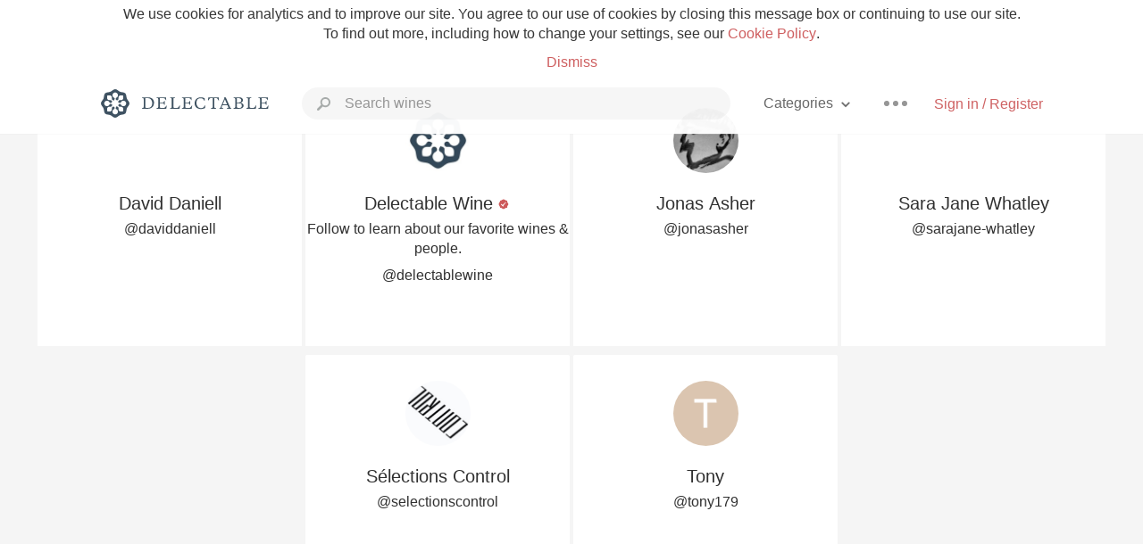

--- FILE ---
content_type: text/html
request_url: https://www.delectable.com/@kellykelbel/following
body_size: 10441
content:
<!DOCTYPE html><html lang="en"><head><meta charset="utf-8"><title>Kelly Kelbel – Delectable Wine</title><link rel="canonical" href="https://delectable.com/@kellykelbel"><meta name="robots" content="noindex"><meta name="google" content="notranslate"><meta name="viewport" content="width=device-width, initial-scale=1, user-scalable=no"><meta name="description" content="See Delectable wine ratings and reviews from Kelly Kelbel"><meta property="fb:app_id" content="201275219971584"><meta property="al:ios:app_name" content="Delectable"><meta property="al:ios:app_store_id" content="512106648"><meta property="al:android:app_name" content="Delectable"><meta property="al:android:package" content="com.delectable.mobile"><meta name="apple-itunes-app" content="app-id=512106648"><meta name="twitter:site" content="@delectable"><meta name="twitter:creator" content="@delectable"><meta name="twitter:app:country" content="US"><meta name="twitter:app:name:iphone" content="Delectable"><meta name="twitter:app:id:iphone" content="512106648"><meta name="twitter:app:name:googleplay" content="Delectable"><meta name="twitter:app:id:googleplay" content="com.delectable.mobile"><meta name="title" content="Kelly Kelbel – Delectable Wine"><meta name="canonical" content="/@kellykelbel"><meta name="description" content="See Delectable wine ratings and reviews from Kelly Kelbel"><meta property="al:ios:url" content="delectable://account?account_id=59c283ee58bdd37bc80001b3"><meta property="al:android:url" content="delectable://account?account_id=59c283ee58bdd37bc80001b3"><meta property="og:description" content="See Delectable wine ratings and reviews from Kelly Kelbel"><meta property="og:url" content="https://delectable.com/@kellykelbel"><meta property="og:title" content="Kelly Kelbel – Delectable Wine"><meta property="og:image" content="https://dn4y07yc47w5p.cloudfront.net/avatar_k_1280.png"><meta name="twitter:title" content="Kelly Kelbel – Delectable Wine"><meta name="twitter:image:src" content="https://dn4y07yc47w5p.cloudfront.net/avatar_k_1280.png"><meta name="twitter:app:url:iphone" content="delectable://account?account_id=59c283ee58bdd37bc80001b3"><meta name="twitter:app:url:googleplay" content="delectable://account?account_id=59c283ee58bdd37bc80001b3"><meta name="twitter:app:country" content="US"><meta name="twitter:app:name:iphone" content="Delectable"><meta name="twitter:app:id:iphone" content="512106648"><meta name="twitter:app:name:googleplay" content="Delectable"><meta name="twitter:app:id:googleplay" content="com.delectable.mobile"><meta name="apple-mobile-web-app-capable" content="yes"><meta name="mobile-web-app-capable" content="yes"><meta name="apple-mobile-web-app-title" content="Delectable"><meta name="apple-mobile-web-app-status-bar-style" content="black"><meta name="theme-color" content="#f5f5f5"><link href="https://delectable.com/images/android-icon-192-538470b8.png" sizes="192x192" rel="icon"><link href="https://delectable.com/images/apple-touch-icon-cbf42a21.png" rel="apple-touch-icon-precomposed"><link href="https://delectable.com/images/apple-touch-icon-76-5a0d4972.png" sizes="76x76" rel="apple-touch-icon-precomposed"><link href="https://delectable.com/images/apple-touch-icon-120-9c86e6e8.png" sizes="120x120" rel="apple-touch-icon-precomposed"><link href="https://delectable.com/images/apple-touch-icon-152-c1554fff.png" sizes="152x152" rel="apple-touch-icon-precomposed"><link href="https://delectable.com/images/apple-touch-startup-image-1242x2148-bec2948f.png" media="(device-width: 414px) and (device-height: 736px) and (-webkit-device-pixel-ratio: 3)" rel="apple-touch-startup-image"><link href="https://delectable.com/images/apple-touch-startup-image-750x1294-76414c56.png" media="(device-width: 375px) and (device-height: 667px) and (-webkit-device-pixel-ratio: 2)" rel="apple-touch-startup-image"><link href="https://delectable.com/images/apple-touch-startup-image-640x1096-8e16d1fa.png" media="(device-width: 320px) and (device-height: 568px) and (-webkit-device-pixel-ratio: 2)" rel="apple-touch-startup-image"><link href="https://delectable.com/images/apple-touch-startup-image-640x920-268a83f3.png" media="(device-width: 320px) and (device-height: 480px) and (-webkit-device-pixel-ratio: 2)" rel="apple-touch-startup-image"><link href="https://plus.google.com/+DelectableWine" rel="publisher"><link href="https://delectable.com/images/favicon-2c864262.png" rel="shortcut icon" type="image/vnd.microsoft.icon"><link rel="stylesheet" type="text/css" href="//cloud.typography.com/6518072/679044/css/fonts.css"><link rel="stylesheet" href="https://delectable.com/stylesheets/application-48350cc3.css"><script>(function() {var _fbq = window._fbq || (window._fbq = []);if (!_fbq.loaded) {var fbds = document.createElement('script');fbds.async = true;fbds.src = '//connect.facebook.net/en_US/fbds.js';var s = document.getElementsByTagName('script')[0];s.parentNode.insertBefore(fbds, s);_fbq.loaded = true;}_fbq.push(['addPixelId', '515265288649818']);})();window._fbq = window._fbq || [];window._fbq.push(['track', 'PixelInitialized', {}]);</script><noscript><img height="1" width="1" style="display:none;" src="https://www.facebook.com/tr?id=515265288649818&amp;ev=PixelInitialized"></noscript><script>(function(i,s,o,g,r,a,m){i['GoogleAnalyticsObject']=r;i[r]=i[r]||function(){(i[r].q=i[r].q||[]).push(arguments)},i[r].l=1*new Date();a=s.createElement(o),m=s.getElementsByTagName(o)[0];a.async=1;a.src=g;m.parentNode.insertBefore(a,m)})(window,document,'script','//www.google-analytics.com/analytics.js','ga');ga('create', 'UA-26238315-1', 'auto');ga('send', 'pageview');</script><script src="//d2wy8f7a9ursnm.cloudfront.net/bugsnag-3.min.js" data-releasestage="production" data-apikey="cafbf4ea2de0083392b4b8ee60c26eb1" defer></script><!--[if lt IE 10]><link rel="stylesheet" href="/stylesheets/ie-80922c40.css" /><script src="/javascripts/polyfills-5aa69cba.js"></script><![endif]--></head><body class=""><div id="app"><div class="" data-reactid=".rktt2pxm9s" data-react-checksum="1966342700"><div class="sticky-header" data-reactid=".rktt2pxm9s.0"><div class="cookie-policy" data-reactid=".rktt2pxm9s.0.0"><div class="cookie-policy-text" data-reactid=".rktt2pxm9s.0.0.0"><span data-reactid=".rktt2pxm9s.0.0.0.0">We use cookies for analytics and to improve our site. You agree to our use of cookies by closing this message box or continuing to use our site. To find out more, including how to change your settings, see our </span><a class="cookie-policy-link" target="_blank" href="/cookiePolicy" data-reactid=".rktt2pxm9s.0.0.0.1">Cookie Policy</a><span data-reactid=".rktt2pxm9s.0.0.0.2">.</span></div><div class="cookie-policy-text" data-reactid=".rktt2pxm9s.0.0.1"><a class="cookie-policy-link" href="" data-reactid=".rktt2pxm9s.0.0.1.0">Dismiss</a></div></div><nav class="nav" role="navigation" data-reactid=".rktt2pxm9s.0.1"><div class="nav__container" data-reactid=".rktt2pxm9s.0.1.0"><a class="nav__logo" href="/" data-reactid=".rktt2pxm9s.0.1.0.0"><img class="desktop" src="https://delectable.com/images/navigation_logo_desktop_3x-953798e2.png" srcset="https://delectable.com/images/navigation_logo_desktop-9f6e750c.svg 1x" data-reactid=".rktt2pxm9s.0.1.0.0.0"><img class="mobile" src="https://delectable.com/images/navigation_logo_mobile_3x-9423757b.png" srcset="https://delectable.com/images/navigation_logo_mobile-c6c4724c.svg 1x" data-reactid=".rktt2pxm9s.0.1.0.0.1"></a><div class="nav-auth nav-auth--unauthenticated" data-reactid=".rktt2pxm9s.0.1.0.1"><a class="nav-auth__sign-in-link" href="/register" data-reactid=".rktt2pxm9s.0.1.0.1.0">Sign in / Register</a></div><div class="nav-dots nav-dots--unauthenticated" data-reactid=".rktt2pxm9s.0.1.0.2"><div class="popover" data-reactid=".rktt2pxm9s.0.1.0.2.0"><a class="popover__open-link" href="#" data-reactid=".rktt2pxm9s.0.1.0.2.0.0"><div class="nav-dots__dots" data-reactid=".rktt2pxm9s.0.1.0.2.0.0.0"></div></a><div class="popover__menu popover__menu--closed" data-reactid=".rktt2pxm9s.0.1.0.2.0.1"><ul class="popover__menu__links popover__menu__links--main" data-reactid=".rktt2pxm9s.0.1.0.2.0.1.0"><li class="popover__menu__links__li popover__menu__links__li--mobile-only" data-reactid=".rktt2pxm9s.0.1.0.2.0.1.0.$0"><a class="popover__menu__links__link" href="/sign-in" data-reactid=".rktt2pxm9s.0.1.0.2.0.1.0.$0.0">Sign in</a></li><li class="popover__menu__links__li" data-reactid=".rktt2pxm9s.0.1.0.2.0.1.0.$1"><a class="popover__menu__links__link" href="/feeds/trending_feed" data-reactid=".rktt2pxm9s.0.1.0.2.0.1.0.$1.0">Trending</a></li><li class="popover__menu__links__li" data-reactid=".rktt2pxm9s.0.1.0.2.0.1.0.$2"><a class="popover__menu__links__link" href="/press" data-reactid=".rktt2pxm9s.0.1.0.2.0.1.0.$2.0">Press</a></li><li class="popover__menu__links__li" data-reactid=".rktt2pxm9s.0.1.0.2.0.1.0.$3"><a class="popover__menu__links__link" href="http://blog.delectable.com" data-reactid=".rktt2pxm9s.0.1.0.2.0.1.0.$3.0">Blog</a></li></ul><ul class="popover__menu__links popover__menu__links--secondary" data-reactid=".rktt2pxm9s.0.1.0.2.0.1.1"><li class="popover__menu__links__li" data-reactid=".rktt2pxm9s.0.1.0.2.0.1.1.$0"><a class="popover__menu__links__link" href="https://twitter.com/delectable" data-reactid=".rktt2pxm9s.0.1.0.2.0.1.1.$0.0">Twitter</a></li><li class="popover__menu__links__li" data-reactid=".rktt2pxm9s.0.1.0.2.0.1.1.$1"><a class="popover__menu__links__link" href="https://www.facebook.com/delectable" data-reactid=".rktt2pxm9s.0.1.0.2.0.1.1.$1.0">Facebook</a></li><li class="popover__menu__links__li" data-reactid=".rktt2pxm9s.0.1.0.2.0.1.1.$2"><a class="popover__menu__links__link" href="https://instagram.com/delectable" data-reactid=".rktt2pxm9s.0.1.0.2.0.1.1.$2.0">Instagram</a></li></ul></div></div></div><div class="nav-categories" data-reactid=".rktt2pxm9s.0.1.0.3"><button class="nav-categories__button" data-reactid=".rktt2pxm9s.0.1.0.3.0"><span data-reactid=".rktt2pxm9s.0.1.0.3.0.0">Categories</span><img class="nav-categories__button__icon" src="https://delectable.com/images/icn_small_chevron_down_3x-177ba448.png" srcset="https://delectable.com/images/icn_small_chevron_down-7a056ab4.svg 2x" data-reactid=".rktt2pxm9s.0.1.0.3.0.1"></button><div class="nav-categories__overlay nav-categories__overlay--closed" data-reactid=".rktt2pxm9s.0.1.0.3.1"><div class="categories-list categories-list--with-background-images" data-reactid=".rktt2pxm9s.0.1.0.3.1.0"><section class="categories-list__section" data-reactid=".rktt2pxm9s.0.1.0.3.1.0.0"><div class="categories-list__section__category" data-reactid=".rktt2pxm9s.0.1.0.3.1.0.0.1:$0"><a href="/categories/rich-and-bold" data-reactid=".rktt2pxm9s.0.1.0.3.1.0.0.1:$0.0">Rich and Bold</a></div><div class="categories-list__section__category" data-reactid=".rktt2pxm9s.0.1.0.3.1.0.0.1:$1"><a href="/categories/grower-champagne" data-reactid=".rktt2pxm9s.0.1.0.3.1.0.0.1:$1.0">Grower Champagne</a></div><div class="categories-list__section__category" data-reactid=".rktt2pxm9s.0.1.0.3.1.0.0.1:$2"><a href="/categories/pizza" data-reactid=".rktt2pxm9s.0.1.0.3.1.0.0.1:$2.0">Pizza</a></div><div class="categories-list__section__category" data-reactid=".rktt2pxm9s.0.1.0.3.1.0.0.1:$3"><a href="/categories/classic-napa" data-reactid=".rktt2pxm9s.0.1.0.3.1.0.0.1:$3.0">Classic Napa</a></div><div class="categories-list__section__category" data-reactid=".rktt2pxm9s.0.1.0.3.1.0.0.1:$4"><a href="/categories/etna-rosso" data-reactid=".rktt2pxm9s.0.1.0.3.1.0.0.1:$4.0">Etna Rosso</a></div><div class="categories-list__section__category" data-reactid=".rktt2pxm9s.0.1.0.3.1.0.0.1:$5"><a href="/categories/with-goat-cheese" data-reactid=".rktt2pxm9s.0.1.0.3.1.0.0.1:$5.0">With Goat Cheese</a></div><div class="categories-list__section__category" data-reactid=".rktt2pxm9s.0.1.0.3.1.0.0.1:$6"><a href="/categories/tawny-port" data-reactid=".rktt2pxm9s.0.1.0.3.1.0.0.1:$6.0">Tawny Port</a></div><div class="categories-list__section__category" data-reactid=".rktt2pxm9s.0.1.0.3.1.0.0.1:$7"><a href="/categories/skin-contact" data-reactid=".rktt2pxm9s.0.1.0.3.1.0.0.1:$7.0">Skin Contact</a></div><div class="categories-list__section__category" data-reactid=".rktt2pxm9s.0.1.0.3.1.0.0.1:$8"><a href="/categories/unicorn" data-reactid=".rktt2pxm9s.0.1.0.3.1.0.0.1:$8.0">Unicorn</a></div><div class="categories-list__section__category" data-reactid=".rktt2pxm9s.0.1.0.3.1.0.0.1:$9"><a href="/categories/1982-bordeaux" data-reactid=".rktt2pxm9s.0.1.0.3.1.0.0.1:$9.0">1982 Bordeaux</a></div><div class="categories-list__section__category" data-reactid=".rktt2pxm9s.0.1.0.3.1.0.0.1:$10"><a href="/categories/acidity" data-reactid=".rktt2pxm9s.0.1.0.3.1.0.0.1:$10.0">Acidity</a></div><div class="categories-list__section__category" data-reactid=".rktt2pxm9s.0.1.0.3.1.0.0.1:$11"><a href="/categories/hops" data-reactid=".rktt2pxm9s.0.1.0.3.1.0.0.1:$11.0">Hops</a></div><div class="categories-list__section__category" data-reactid=".rktt2pxm9s.0.1.0.3.1.0.0.1:$12"><a href="/categories/oaky" data-reactid=".rktt2pxm9s.0.1.0.3.1.0.0.1:$12.0">Oaky</a></div><div class="categories-list__section__category" data-reactid=".rktt2pxm9s.0.1.0.3.1.0.0.1:$13"><a href="/categories/2010-chablis" data-reactid=".rktt2pxm9s.0.1.0.3.1.0.0.1:$13.0">2010 Chablis</a></div><div class="categories-list__section__category" data-reactid=".rktt2pxm9s.0.1.0.3.1.0.0.1:$14"><a href="/categories/sour-beer" data-reactid=".rktt2pxm9s.0.1.0.3.1.0.0.1:$14.0">Sour Beer</a></div><div class="categories-list__section__category" data-reactid=".rktt2pxm9s.0.1.0.3.1.0.0.1:$15"><a href="/categories/qpr" data-reactid=".rktt2pxm9s.0.1.0.3.1.0.0.1:$15.0">QPR</a></div><div class="categories-list__section__category" data-reactid=".rktt2pxm9s.0.1.0.3.1.0.0.1:$16"><a href="/categories/oregon-pinot" data-reactid=".rktt2pxm9s.0.1.0.3.1.0.0.1:$16.0">Oregon Pinot</a></div><div class="categories-list__section__category" data-reactid=".rktt2pxm9s.0.1.0.3.1.0.0.1:$17"><a href="/categories/islay" data-reactid=".rktt2pxm9s.0.1.0.3.1.0.0.1:$17.0">Islay</a></div><div class="categories-list__section__category" data-reactid=".rktt2pxm9s.0.1.0.3.1.0.0.1:$18"><a href="/categories/buttery" data-reactid=".rktt2pxm9s.0.1.0.3.1.0.0.1:$18.0">Buttery</a></div><div class="categories-list__section__category" data-reactid=".rktt2pxm9s.0.1.0.3.1.0.0.1:$19"><a href="/categories/coravin" data-reactid=".rktt2pxm9s.0.1.0.3.1.0.0.1:$19.0">Coravin</a></div><div class="categories-list__section__category" data-reactid=".rktt2pxm9s.0.1.0.3.1.0.0.1:$20"><a href="/categories/mezcal" data-reactid=".rktt2pxm9s.0.1.0.3.1.0.0.1:$20.0">Mezcal</a></div></section></div></div></div><div class="search-box" data-reactid=".rktt2pxm9s.0.1.0.4"><input class="search-box__input" name="search_term_string" type="text" placeholder="Search wines" autocomplete="off" autocorrect="off" value="" itemprop="query-input" data-reactid=".rktt2pxm9s.0.1.0.4.0"><span class="search-box__icon" data-reactid=".rktt2pxm9s.0.1.0.4.1"></span><span class="search-box__icon search-box__icon--close" data-reactid=".rktt2pxm9s.0.1.0.4.2"></span></div></div></nav></div><div class="app-view" data-reactid=".rktt2pxm9s.1"><div class="user-followers" data-reactid=".rktt2pxm9s.1.0"><noscript data-reactid=".rktt2pxm9s.1.0.0"></noscript><section class="user-followers-header follower-tile" data-reactid=".rktt2pxm9s.1.0.1:0"><div class="image-wrapper loading user-followers-header__image-wrapper" data-reactid=".rktt2pxm9s.1.0.1:0.0"><div class="image-wrapper__image user-followers-header__image-wrapper__image" style="background-size:cover;background-position:center center;background-image:url(https://graph.facebook.com/10152343795668815/picture?type=large);opacity:0;" data-reactid=".rktt2pxm9s.1.0.1:0.0.0"></div></div><p class="user-followers-header__name" data-reactid=".rktt2pxm9s.1.0.1:0.1"><span data-reactid=".rktt2pxm9s.1.0.1:0.1.0">David Daniell</span><span data-reactid=".rktt2pxm9s.1.0.1:0.1.1"> </span><noscript data-reactid=".rktt2pxm9s.1.0.1:0.1.2"></noscript><span data-reactid=".rktt2pxm9s.1.0.1:0.1.3"> </span><noscript data-reactid=".rktt2pxm9s.1.0.1:0.1.4"></noscript></p><p class="user-profile-header__url" data-reactid=".rktt2pxm9s.1.0.1:0.3"><a href="/@daviddaniell" target="_blank" data-reactid=".rktt2pxm9s.1.0.1:0.3.0">@daviddaniell</a></p></section><section class="user-followers-header follower-tile" data-reactid=".rktt2pxm9s.1.0.1:1"><div class="image-wrapper loading user-followers-header__image-wrapper" data-reactid=".rktt2pxm9s.1.0.1:1.0"><div class="image-wrapper__image user-followers-header__image-wrapper__image" style="background-size:cover;background-position:center center;background-image:url(https://s3.amazonaws.com/delectable-profile-photos/delectablewine-1429280329-16cdee6efa25_thumb.jpg);opacity:0;" data-reactid=".rktt2pxm9s.1.0.1:1.0.0"></div></div><p class="user-followers-header__name" data-reactid=".rktt2pxm9s.1.0.1:1.1"><span data-reactid=".rktt2pxm9s.1.0.1:1.1.0">Delectable Wine</span><span data-reactid=".rktt2pxm9s.1.0.1:1.1.1"> </span><img class="influencer-badge" src="https://delectable.com/images/icn_influencer_3x-f2da95ad.png" srcset="https://delectable.com/images/icn_influencer-7116a8a4.svg 2x" alt="Influencer Badge" title="Influencer Badge" data-reactid=".rktt2pxm9s.1.0.1:1.1.2"><span data-reactid=".rktt2pxm9s.1.0.1:1.1.3"> </span><noscript data-reactid=".rktt2pxm9s.1.0.1:1.1.4"></noscript></p><p class="user-profile-header__url" data-reactid=".rktt2pxm9s.1.0.1:1.2">Follow to learn about our favorite wines &amp; people. </p><p class="user-profile-header__url" data-reactid=".rktt2pxm9s.1.0.1:1.3"><a href="/@delectablewine" target="_blank" data-reactid=".rktt2pxm9s.1.0.1:1.3.0">@delectablewine</a></p></section><section class="user-followers-header follower-tile" data-reactid=".rktt2pxm9s.1.0.1:2"><div class="image-wrapper loading user-followers-header__image-wrapper" data-reactid=".rktt2pxm9s.1.0.1:2.0"><div class="image-wrapper__image user-followers-header__image-wrapper__image" style="background-size:cover;background-position:center center;background-image:url(https://s3.amazonaws.com/delectable-profile-photos/jonasasher-1506915472-1933b14639d0_thumb.jpg);opacity:0;" data-reactid=".rktt2pxm9s.1.0.1:2.0.0"></div></div><p class="user-followers-header__name" data-reactid=".rktt2pxm9s.1.0.1:2.1"><span data-reactid=".rktt2pxm9s.1.0.1:2.1.0">Jonas Asher</span><span data-reactid=".rktt2pxm9s.1.0.1:2.1.1"> </span><noscript data-reactid=".rktt2pxm9s.1.0.1:2.1.2"></noscript><span data-reactid=".rktt2pxm9s.1.0.1:2.1.3"> </span><noscript data-reactid=".rktt2pxm9s.1.0.1:2.1.4"></noscript></p><p class="user-profile-header__url" data-reactid=".rktt2pxm9s.1.0.1:2.3"><a href="/@jonasasher" target="_blank" data-reactid=".rktt2pxm9s.1.0.1:2.3.0">@jonasasher</a></p></section><section class="user-followers-header follower-tile" data-reactid=".rktt2pxm9s.1.0.1:3"><div class="image-wrapper loading user-followers-header__image-wrapper" data-reactid=".rktt2pxm9s.1.0.1:3.0"><div class="image-wrapper__image user-followers-header__image-wrapper__image" style="background-size:cover;background-position:center center;background-image:url(https://graph.facebook.com/10155698365904652/picture?type=large);opacity:0;" data-reactid=".rktt2pxm9s.1.0.1:3.0.0"></div></div><p class="user-followers-header__name" data-reactid=".rktt2pxm9s.1.0.1:3.1"><span data-reactid=".rktt2pxm9s.1.0.1:3.1.0">Sara Jane Whatley</span><span data-reactid=".rktt2pxm9s.1.0.1:3.1.1"> </span><noscript data-reactid=".rktt2pxm9s.1.0.1:3.1.2"></noscript><span data-reactid=".rktt2pxm9s.1.0.1:3.1.3"> </span><noscript data-reactid=".rktt2pxm9s.1.0.1:3.1.4"></noscript></p><p class="user-profile-header__url" data-reactid=".rktt2pxm9s.1.0.1:3.3"><a href="/@sarajane-whatley" target="_blank" data-reactid=".rktt2pxm9s.1.0.1:3.3.0">@sarajane-whatley</a></p></section><section class="user-followers-header follower-tile" data-reactid=".rktt2pxm9s.1.0.1:4"><div class="image-wrapper loading user-followers-header__image-wrapper" data-reactid=".rktt2pxm9s.1.0.1:4.0"><div class="image-wrapper__image user-followers-header__image-wrapper__image" style="background-size:cover;background-position:center center;background-image:url(https://s3.amazonaws.com/delectable-profile-photos/controlsynthesizers-1487350055-3eadd3f40291_thumb.jpg);opacity:0;" data-reactid=".rktt2pxm9s.1.0.1:4.0.0"></div></div><p class="user-followers-header__name" data-reactid=".rktt2pxm9s.1.0.1:4.1"><span data-reactid=".rktt2pxm9s.1.0.1:4.1.0">Sélections Control</span><span data-reactid=".rktt2pxm9s.1.0.1:4.1.1"> </span><noscript data-reactid=".rktt2pxm9s.1.0.1:4.1.2"></noscript><span data-reactid=".rktt2pxm9s.1.0.1:4.1.3"> </span><noscript data-reactid=".rktt2pxm9s.1.0.1:4.1.4"></noscript></p><p class="user-profile-header__url" data-reactid=".rktt2pxm9s.1.0.1:4.3"><a href="/@selectionscontrol" target="_blank" data-reactid=".rktt2pxm9s.1.0.1:4.3.0">@selectionscontrol</a></p></section><section class="user-followers-header follower-tile" data-reactid=".rktt2pxm9s.1.0.1:5"><div class="image-wrapper loading user-followers-header__image-wrapper" data-reactid=".rktt2pxm9s.1.0.1:5.0"><div class="image-wrapper__image user-followers-header__image-wrapper__image" style="background-size:cover;background-position:center center;background-image:url(https://dn4y07yc47w5p.cloudfront.net/avatar_t_1280.png);opacity:0;" data-reactid=".rktt2pxm9s.1.0.1:5.0.0"></div></div><p class="user-followers-header__name" data-reactid=".rktt2pxm9s.1.0.1:5.1"><span data-reactid=".rktt2pxm9s.1.0.1:5.1.0">Tony </span><span data-reactid=".rktt2pxm9s.1.0.1:5.1.1"> </span><noscript data-reactid=".rktt2pxm9s.1.0.1:5.1.2"></noscript><span data-reactid=".rktt2pxm9s.1.0.1:5.1.3"> </span><noscript data-reactid=".rktt2pxm9s.1.0.1:5.1.4"></noscript></p><p class="user-profile-header__url" data-reactid=".rktt2pxm9s.1.0.1:5.3"><a href="/@tony179" target="_blank" data-reactid=".rktt2pxm9s.1.0.1:5.3.0">@tony179</a></p></section></div></div><span data-reactid=".rktt2pxm9s.2"></span><footer class="footer footer--empty" data-reactid=".rktt2pxm9s.3"></footer></div></div><div id="fb-root"></div></body><script>window.ENV="production";window.App={"context":{"dispatcher":{"stores":{"AccountStore":{"currentAccountID":"59c283ee58bdd37bc80001b3","accounts":{"59c283ee58bdd37bc80001b3":{"id":"59c283ee58bdd37bc80001b3","fname":"Kelly","lname":"Kelbel","username":"kellykelbel","influencer":false,"patron_level":0,"bio":"","url":"","followers":[],"following":[{"id":"55390647442ed077310008cc","fname":"David","lname":"Daniell","shadowbanned":false,"photo":{"url":"https:\u002F\u002Fgraph.facebook.com\u002F10152343795668815\u002Fpicture?type=large","child_resolutions":{}},"influencer":false,"influencer_titles":[""],"patron_level":0,"slugged_url":"\u002F@daviddaniell","username":"daviddaniell","context":"minimal","e_tag":"qdwg04xwkRjCgA","list_params":{"type":"account","z-score":6}},{"id":"52953dd9d7f6c538b60000a0","fname":"Delectable","lname":"Wine","shadowbanned":false,"photo":{"url":"https:\u002F\u002Fs3.amazonaws.com\u002Fdelectable-profile-photos\u002Fdelectablewine-1429280329-16cdee6efa25.jpg","child_resolutions":{"50":"https:\u002F\u002Fs3.amazonaws.com\u002Fdelectable-profile-photos\u002Fdelectablewine-1429280329-16cdee6efa25_nano.jpg","110":"https:\u002F\u002Fs3.amazonaws.com\u002Fdelectable-profile-photos\u002Fdelectablewine-1429280329-16cdee6efa25_micro.jpg","150":"https:\u002F\u002Fs3.amazonaws.com\u002Fdelectable-profile-photos\u002Fdelectablewine-1429280329-16cdee6efa25_thumb.jpg","250":"https:\u002F\u002Fs3.amazonaws.com\u002Fdelectable-profile-photos\u002Fdelectablewine-1429280329-16cdee6efa25_250x250.jpg","450":"https:\u002F\u002Fs3.amazonaws.com\u002Fdelectable-profile-photos\u002Fdelectablewine-1429280329-16cdee6efa25_450x450.jpg","640":"https:\u002F\u002Fs3.amazonaws.com\u002Fdelectable-profile-photos\u002Fdelectablewine-1429280329-16cdee6efa25_medium.jpg"}},"influencer":true,"influencer_titles":["Follow to learn about our favorite wines & people. "],"patron_level":1000,"slugged_url":"\u002F@delectablewine","username":"delectablewine","context":"minimal","e_tag":"cChk3jd2DjzJtQ","list_params":{"type":"account","z-score":5}},{"id":"57d6e6b3d161017bb5000006","fname":"Jonas","lname":"Asher","shadowbanned":false,"photo":{"url":"https:\u002F\u002Fs3.amazonaws.com\u002Fdelectable-profile-photos\u002Fjonasasher-1506915472-1933b14639d0.jpg","child_resolutions":{"50":"https:\u002F\u002Fs3.amazonaws.com\u002Fdelectable-profile-photos\u002Fjonasasher-1506915472-1933b14639d0_nano.jpg","110":"https:\u002F\u002Fs3.amazonaws.com\u002Fdelectable-profile-photos\u002Fjonasasher-1506915472-1933b14639d0_micro.jpg","150":"https:\u002F\u002Fs3.amazonaws.com\u002Fdelectable-profile-photos\u002Fjonasasher-1506915472-1933b14639d0_thumb.jpg","250":"https:\u002F\u002Fs3.amazonaws.com\u002Fdelectable-profile-photos\u002Fjonasasher-1506915472-1933b14639d0_250x250.jpg","450":"https:\u002F\u002Fs3.amazonaws.com\u002Fdelectable-profile-photos\u002Fjonasasher-1506915472-1933b14639d0_450x450.jpg","640":"https:\u002F\u002Fs3.amazonaws.com\u002Fdelectable-profile-photos\u002Fjonasasher-1506915472-1933b14639d0_medium.jpg"}},"influencer":false,"influencer_titles":[""],"patron_level":0,"slugged_url":"\u002F@jonasasher","username":"jonasasher","context":"minimal","e_tag":"8rZnZvW1qPc6dw","list_params":{"type":"account","z-score":4}},{"id":"5a89ecf8abec5e038f000021","fname":"Sara","lname":"Jane Whatley","shadowbanned":false,"photo":{"url":"https:\u002F\u002Fgraph.facebook.com\u002F10155698365904652\u002Fpicture?type=large","child_resolutions":{}},"influencer":false,"influencer_titles":[""],"patron_level":0,"slugged_url":"\u002F@sarajane-whatley","username":"sarajane-whatley","context":"minimal","e_tag":"gdDgXmTKt4B-3Q","list_params":{"type":"account","z-score":3}},{"id":"58a7287558bdd315cc000032","fname":"Sélections","lname":"Control","shadowbanned":false,"photo":{"url":"https:\u002F\u002Fs3.amazonaws.com\u002Fdelectable-profile-photos\u002Fcontrolsynthesizers-1487350055-3eadd3f40291.jpg","child_resolutions":{"50":"https:\u002F\u002Fs3.amazonaws.com\u002Fdelectable-profile-photos\u002Fcontrolsynthesizers-1487350055-3eadd3f40291_nano.jpg","110":"https:\u002F\u002Fs3.amazonaws.com\u002Fdelectable-profile-photos\u002Fcontrolsynthesizers-1487350055-3eadd3f40291_micro.jpg","150":"https:\u002F\u002Fs3.amazonaws.com\u002Fdelectable-profile-photos\u002Fcontrolsynthesizers-1487350055-3eadd3f40291_thumb.jpg","250":"https:\u002F\u002Fs3.amazonaws.com\u002Fdelectable-profile-photos\u002Fcontrolsynthesizers-1487350055-3eadd3f40291_250x250.jpg","450":"https:\u002F\u002Fs3.amazonaws.com\u002Fdelectable-profile-photos\u002Fcontrolsynthesizers-1487350055-3eadd3f40291_450x450.jpg","640":"https:\u002F\u002Fs3.amazonaws.com\u002Fdelectable-profile-photos\u002Fcontrolsynthesizers-1487350055-3eadd3f40291_medium.jpg"}},"influencer":false,"influencer_titles":[""],"patron_level":0,"slugged_url":"\u002F@selectionscontrol","username":"selectionscontrol","context":"minimal","e_tag":"OzOcSHzSjjGCHw","list_params":{"type":"account","z-score":2}},{"id":"5ad7d56578844f24300003fe","fname":"Tony","lname":"","shadowbanned":false,"photo":{"url":"https:\u002F\u002Fdn4y07yc47w5p.cloudfront.net\u002Favatar_t_1280.png","child_resolutions":{"50":"https:\u002F\u002Fdn4y07yc47w5p.cloudfront.net\u002Favatar_t_50.png","110":"https:\u002F\u002Fdn4y07yc47w5p.cloudfront.net\u002Favatar_t_110.png","250":"https:\u002F\u002Fdn4y07yc47w5p.cloudfront.net\u002Favatar_t_250.png","450":"https:\u002F\u002Fdn4y07yc47w5p.cloudfront.net\u002Favatar_t_450.png","640":"https:\u002F\u002Fdn4y07yc47w5p.cloudfront.net\u002Favatar_t_640.png","1280":"https:\u002F\u002Fdn4y07yc47w5p.cloudfront.net\u002Favatar_t_1280.png"}},"influencer":false,"influencer_titles":[""],"patron_level":0,"slugged_url":"\u002F@tony179","username":"tony179","context":"minimal","e_tag":"WJGmpeBICpjjvA","list_params":{"type":"account","z-score":1}}],"follower_count":4,"following_count":6,"capture_count":75,"capture_feeds":[],"suggested_capture_feeds":[],"name":"Kelly Kelbel","title":"Kelly Kelbel","slugged_url":"\u002F@kellykelbel","non_slugged_url":"\u002Faccount\u002F59c283ee58bdd37bc80001b3","photo_url":"https:\u002F\u002Fdn4y07yc47w5p.cloudfront.net\u002Favatar_k_1280.png","thumbnail_photo_url":"https:\u002F\u002Fdn4y07yc47w5p.cloudfront.net\u002Favatar_k_250.png","influencer_title":"","account_config":{},"shipping_addresses":[],"payment_methods":[],"producer_roles":[]}}},"ApplicationStore":{"currentPageName":"userFollowing","currentPage":{"path":"\u002Faccount\u002F:account_id\u002Ffollowing","method":"get","page":"userFollowing","action":function (context, payload, done) {
      var accountID = payload.params.account_id;
      context.executeAction(AccountActions.loadAccount, {
        accountID: accountID
      }, function() {
        context.executeAction(AccountActions.loadFollowing, {
          id: accountID,
          page: payload.query.page
        }, done);
      });
    }},"pages":{"404":{"path":"\u002F404","method":"get","page":"404","action":function (context, payload, done) {
      done();
    }},"index":{"path":"\u002F","method":"get","page":"index","action":function (context, payload, done) {
      var currentAccount = context.getStore(AuthStore).getCurrentAccount();
      if(currentAccount) {
        context.executeAction(CaptureActions.loadCaptureList, {
          id: currentAccount.get('following_count') > 0 ? 'follower_feed': 'trending_feed'
        }, done);
      } else {
        context.executeAction(CaptureActions.loadFeaturedList, {}, done);
      }
    }},"press":{"path":"\u002Fpress","method":"get","page":"press","action":function (context, payload, done) {
      done();
    }},"faq":{"path":"\u002Ffaq","method":"get","page":"faq","action":function (context, payload, done) {
      done();
    }},"baseWineProfile":{"path":"\u002Fbase_wine\u002F:base_wine_id","method":"get","page":"wineProfile","action":function (context, payload, done) {
      var captureID = null;
      var baseWineID = payload.params.base_wine_id;
      if(payload.navigate && payload.navigate.params) {
        captureID = payload.navigate.params.capture_id;
      }
      context.executeAction(BaseWineActions.loadBaseWine, {
        baseWineID: baseWineID,
        captureID: captureID
      }, function() {
        context.executeAction(CaptureNoteActions.loadCaptureNoteList, {
          id: baseWineID,
          type: CaptureNoteConstants.BASE_WINE
        }, done);
      });
    }},"baseWineProfileRate":{"path":"\u002Fbase_wine\u002F:base_wine_id\u002Frate","method":"get","page":"wineProfileRate","action":function (context, payload, done) {
      done();
    }},"capture":{"path":"\u002Fcapture\u002F:capture_id","method":"get","page":"capture","action":function (context, payload) {
      var captureID = payload.params.capture_id;
      return context.executeAction(CaptureActions.loadCapture, {
        captureID: captureID
      });
    }},"categories":{"path":"\u002Fcategories","method":"get","page":"categories","action":function (context, payload, done) {
      done();
    }},"category":{"path":"\u002Fcategories\u002F:category_key","method":"get","page":"category","action":function (context, payload, done) {
      var feedKey = 'category:' + decodeUrlComponent(payload.params.category_key);
      context.executeAction(CaptureActions.loadCaptureList, {
        id: feedKey,
        page: payload.query.page
      }, done);
    }},"checkout":{"path":"\u002Fcheckout","method":"get","page":"checkout","action":function (context, payload, done) {
      var id = payload.query.id;
      var source_capture_id = payload.query.scid;

      context.executeAction(BaseWineActions.loadBaseWine, {
        wineProfileID: id,
        captureID: source_capture_id
      }, done);
    }},"feed":{"path":"\u002Ffeeds\u002F:feed_key","method":"get","page":"feed","action":function (context, payload, done) {
      if (payload.params.feed_key == 'featured_feed') {
        context.executeAction(CaptureActions.loadFeaturedList, {loadAll: true}, done);
      } else {
        context.executeAction(CaptureActions.loadCaptureList, {
          id: payload.params.feed_key
        }, done);
      }
    }},"hashtag":{"path":"\u002Fhashtag\u002F:tag","method":"get","page":"hashtag","action":function (context, payload, done) {
      var tag = decodeURIComponent(payload.params.tag);
      context.executeAction(CaptureActions.loadCaptureList, {
        id: 'hashtag:' + tag
      }, done);
    }},"search":{"path":"\u002Fsearch","method":"get","page":"search","action":function (context, payload, done) {
      context.executeAction(SearchActions.search, {
        q: ''
      }, done);
    }},"searchQuery":{"path":"\u002Fsearch\u002F:q","method":"get","page":"search","action":function (context, payload, done) {
      var q = payload.params.q || '';
      context.executeAction(SearchActions.search, {
        q: decodeUrlComponent(q)
      }, done);
    }},"settings":{"path":"\u002Fsettings","method":"get","page":"userSettings","action":function (context, payload, done) {
      done();
    }},"emailSettings":{"path":"\u002Femail-settings","method":"get","page":"emailSettings","action":function (context, payload, done) {
      if(payload.query.auth_token) {
        context.executeAction(AuthActions.tokenLogin, {token: payload.query.auth_token}, done);
      } else {
        done();
      }
    }},"thankYou":{"path":"\u002Fthank-you\u002F:purchase_order_id","method":"get","page":"thankYou","action":function (context, payload, done) {
      done();
    }},"userProfile":{"path":"\u002Faccount\u002F:account_id","method":"get","page":"userProfile","action":function (context, payload, done) {
      var accountID = payload.params.account_id;
      context.executeAction(AccountActions.loadAccount, {
        accountID: accountID
      }, function() {
        context.executeAction(AccountActions.loadCaptureList, {
          id: accountID,
          page: payload.query.page
        }, done);
      });
    }},"userFollowers":{"path":"\u002Faccount\u002F:account_id\u002Ffollowers","method":"get","page":"userFollowers","action":function (context, payload, done) {
      var accountID = payload.params.account_id;
      context.executeAction(AccountActions.loadAccount, {
        accountID: accountID
      }, function() {
        context.executeAction(AccountActions.loadFollowers, {
          id: accountID,
          page: payload.query.page
        }, done);
      });
    }},"userFollowing":{"path":"\u002Faccount\u002F:account_id\u002Ffollowing","method":"get","page":"userFollowing","action":function (context, payload, done) {
      var accountID = payload.params.account_id;
      context.executeAction(AccountActions.loadAccount, {
        accountID: accountID
      }, function() {
        context.executeAction(AccountActions.loadFollowing, {
          id: accountID,
          page: payload.query.page
        }, done);
      });
    }},"wineProfile":{"path":"\u002Fwine_profile\u002F:wine_profile_id","method":"get","page":"wineProfile","action":function (context, payload, done) {
      var captureID = null;
      var wineProfileID = payload.params.wine_profile_id;
      if(payload.navigate && payload.navigate.params) {
        captureID = payload.navigate.params.capture_id;
      }

      // context.executeAction(AccountActions.loadWishlist, {}, function() {});
      context.executeAction(CaptureNoteActions.loadCaptureNoteList, {
        id: wineProfileID,
        type: CaptureNoteConstants.WINE_PROFILE
      }, function() {
        context.executeAction(BaseWineActions.loadBaseWine, {
          wineProfileID: wineProfileID,
          captureID: captureID
        }, done);
      });
    }},"wineProfileRate":{"path":"\u002Fwine_profile\u002F:wine_profile_id\u002Frate","method":"get","page":"wineProfileRate","action":function (context, payload, done) {
      done();
    }},"register":{"path":"\u002Fregister","method":"get","page":"register","action":function (context, payload, done) {
      done();
    }},"resetPassword":{"path":"\u002Freset-password","method":"get","page":"resetPassword","action":function (context, payload, done) {
      done();
    }},"signIn":{"path":"\u002Fsign-in","method":"get","page":"signIn","action":function (context, payload, done) {
      if(context.getStore(AuthStore).isAuthenticated()) {
        context.executeAction(navigateAction, {
          type: 'replacestate',
          url: '/',
          params: {}
        }, done);
      } else {
        done();
      }
    }},"signOut":{"path":"\u002Fsign-out","method":"get","page":"signOut","action":function (context, payload, done) {
      if(typeof window !== 'undefined') {
        window.location.href = '/sign-out';
      } else {
        context.executeAction(AuthActions.signOut, {}, done);
      }
    }},"oauthAuthorize":{"path":"\u002Foauth\u002Fauthorize","method":"get","page":"oauthAuthorize","action":function (context, payload, done) {
      context.dispatch(OAuthConstants.OAUTH_SET_AUTHORIZE_REQUEST, fromJS(payload.query));
      if(context.getStore(AuthStore).isAuthenticated()) {
        context.executeAction(OAuthActions.authorize, {
          client_id: payload.query.client_id,
          redirect_uri: payload.query.redirect_uri.replace('www.',''),
          response_type: payload.query.response_type,
          state: payload.query.state
        }, function() {
          context.executeAction(AccountActions.producerRoles, {}, done);
        });
      } else {
        done();
      }
    }},"unsubscribe":{"path":"\u002Funsubscribe\u002F:key","method":"get","page":"unsubscribe","action":function (context, payload, done) {
      context.executeAction(AccountActions.unsubscribe, {
        key: payload.params.key,
        setting: false,
        token: payload.query.auth_token
      }, done);
    }},"verifyIdentifier":{"path":"\u002Fverify-identifier\u002F:identifier_id","method":"get","page":"verifyIdentifier","action":function (context, payload, done) {
      context.executeAction(AccountActions.verifyIdentifier, {
        identifier_id: payload.params.identifier_id,
        signature: payload.query.signature,
        token: payload.query.auth_token
      }, done);
    }},"embeddableCapture":{"path":"\u002Fembeds\u002Fcapture\u002F:capture_id","method":"get","page":"embeddableCapture","action":function (context, payload) {
      var captureID = payload.params.capture_id;
      return context.executeAction(CaptureActions.loadCapture, {
        captureID: captureID
      });
    }}},"previousPageName":null,"previousRouteUrl":null,"route":{"name":"userFollowing","url":"\u002Faccount\u002F59c283ee58bdd37bc80001b3\u002Ffollowing","params":{"account_id":"59c283ee58bdd37bc80001b3"},"config":{"path":"\u002Faccount\u002F:account_id\u002Ffollowing","method":"get","page":"userFollowing","action":function (context, payload, done) {
      var accountID = payload.params.account_id;
      context.executeAction(AccountActions.loadAccount, {
        accountID: accountID
      }, function() {
        context.executeAction(AccountActions.loadFollowing, {
          id: accountID,
          page: payload.query.page
        }, done);
      });
    }},"navigate":{"url":"\u002Faccount\u002F59c283ee58bdd37bc80001b3\u002Ffollowing"},"query":{}},"currentRouteUrl":"\u002Faccount\u002F59c283ee58bdd37bc80001b3\u002Ffollowing"}}},"plugins":{"UserAgentPlugin":{"useragent":{"isMobile":false,"isTablet":false,"isiPad":false,"isiPod":false,"isiPhone":false,"isAndroid":false,"isBlackberry":false,"isOpera":false,"isIE":false,"isIECompatibilityMode":false,"isSafari":false,"isFirefox":false,"isWebkit":false,"isChrome":true,"isKonqueror":false,"isOmniWeb":false,"isSeaMonkey":false,"isFlock":false,"isAmaya":false,"isEpiphany":false,"isDesktop":true,"isWindows":false,"isLinux":false,"isLinux64":false,"isMac":true,"isChromeOS":false,"isBada":false,"isSamsung":false,"isRaspberry":false,"isBot":false,"isCurl":false,"isAndroidTablet":false,"isWinJs":false,"isKindleFire":false,"isSilk":false,"silkAccelerated":false,"browser":"Chrome","version":"131.0.0.0","os":"OS X","platform":"Apple Mac","geoIp":{},"source":"Mozilla\u002F5.0 (Macintosh; Intel Mac OS X 10_15_7) AppleWebKit\u002F537.36 (KHTML, like Gecko) Chrome\u002F131.0.0.0 Safari\u002F537.36; ClaudeBot\u002F1.0; +claudebot@anthropic.com)","isiOs":false}},"AssetPlugin":{"imagesManifest":{"android-icon-192.png":"android-icon-192-538470b8.png","app_store_badge.png":"app_store_badge-928d6264.png","app_store_badge.svg":"app_store_badge-cb9f2360.svg","app_store_badge_2x.png":"app_store_badge_2x-d521b683.png","app_store_badge_3x.png":"app_store_badge_3x-ed538021.png","app_store_badge_white.png":"app_store_badge_white-4f15b113.png","app_store_badge_white.svg":"app_store_badge_white-37f872ae.svg","app_store_badge_white_2x.png":"app_store_badge_white_2x-99d0da9e.png","app_store_badge_white_3x.png":"app_store_badge_white_3x-850ed440.png","apple-touch-icon-120.png":"apple-touch-icon-120-9c86e6e8.png","apple-touch-icon-152.png":"apple-touch-icon-152-c1554fff.png","apple-touch-icon-76.png":"apple-touch-icon-76-5a0d4972.png","apple-touch-icon.png":"apple-touch-icon-cbf42a21.png","apple-touch-startup-image-1242x2148.png":"apple-touch-startup-image-1242x2148-bec2948f.png","apple-touch-startup-image-640x1096.png":"apple-touch-startup-image-640x1096-8e16d1fa.png","apple-touch-startup-image-640x920.png":"apple-touch-startup-image-640x920-268a83f3.png","apple-touch-startup-image-750x1294.png":"apple-touch-startup-image-750x1294-76414c56.png","banquet-mocks.png":"banquet-mocks-2e9a6d28.png","banquet-mocks_2x.png":"banquet-mocks_2x-04c5e8d0.png","btn_check_off.png":"btn_check_off-606fc18c.png","btn_check_off.svg":"btn_check_off-1cdd1f46.svg","btn_check_off_2x.png":"btn_check_off_2x-8d30692e.png","btn_check_off_3x.png":"btn_check_off_3x-17f350cf.png","btn_check_on.png":"btn_check_on-251a6961.png","btn_check_on.svg":"btn_check_on-2c4d8100.svg","btn_check_on_2x.png":"btn_check_on_2x-54b07934.png","btn_check_on_3x.png":"btn_check_on_3x-e9960486.png","cc_amex.png":"cc_amex-1ee41010.png","cc_amex.svg":"cc_amex-809b2f20.svg","cc_amex_2x.png":"cc_amex_2x-25d9e436.png","cc_amex_3x.png":"cc_amex_3x-3d82dad7.png","cc_discover.png":"cc_discover-342ca505.png","cc_discover.svg":"cc_discover-babe834a.svg","cc_discover_2x.png":"cc_discover_2x-c80f1c0c.png","cc_discover_3x.png":"cc_discover_3x-40005968.png","cc_mastercard.png":"cc_mastercard-10683e3c.png","cc_mastercard.svg":"cc_mastercard-21a113ae.svg","cc_mastercard_2x.png":"cc_mastercard_2x-b23fca6a.png","cc_mastercard_3x.png":"cc_mastercard_3x-f1278340.png","cc_unknown.png":"cc_unknown-167adcdd.png","cc_unknown.svg":"cc_unknown-5ad03b30.svg","cc_unknown_2x.png":"cc_unknown_2x-65a74b10.png","cc_unknown_3x.png":"cc_unknown_3x-285476a1.png","cc_visa.png":"cc_visa-437d249d.png","cc_visa.svg":"cc_visa-7c63215d.svg","cc_visa_2x.png":"cc_visa_2x-3e53472c.png","cc_visa_3x.png":"cc_visa_3x-3c3cdc07.png","chevron.png":"chevron-07133d67.png","chevron.svg":"chevron-ab639c3d.svg","chevron_2x.png":"chevron_2x-049b45e7.png","delectable-mocks.png":"delectable-mocks-7a4ef409.png","delectable-mocks_2x.png":"delectable-mocks_2x-e46cca34.png","delectable-ss.jpg":"delectable-ss-52b93770.jpg","email.png":"email-5a498072.png","email.svg":"email-eebfa2da.svg","facebook.png":"facebook-b89ad7a6.png","facebook.svg":"facebook-6393609d.svg","favicon.png":"favicon-2c864262.png","google_play_badge.png":"google_play_badge-0483be56.png","icn_chevron_down.png":"icn_chevron_down-b78ee426.png","icn_chevron_down.svg":"icn_chevron_down-c9c340bc.svg","icn_chevron_down_2x.png":"icn_chevron_down_2x-04711632.png","icn_chevron_down_3x.png":"icn_chevron_down_3x-dac71979.png","icn_close.svg":"icn_close-0e4c2463.svg","icn_close_3x.png":"icn_close_3x-8fe6e65b.png","icn_compose.png":"icn_compose-698baa92.png","icn_compose.svg":"icn_compose-527786d8.svg","icn_compose_2x.png":"icn_compose_2x-312b1a90.png","icn_compose_3x.png":"icn_compose_3x-830c33c9.png","icn_download.png":"icn_download-6211f3ce.png","icn_download.svg":"icn_download-91d08798.svg","icn_download_2x.png":"icn_download_2x-91020f99.png","icn_download_3x.png":"icn_download_3x-f7da6fd1.png","icn_facebook.svg":"icn_facebook-8b289b81.svg","icn_facebook_3x.png":"icn_facebook_3x-21dd056a.png","icn_facebook_white.png":"icn_facebook_white-43c9044f.png","icn_facebook_white.svg":"icn_facebook_white-b6e8199a.svg","icn_facebook_white_2x.png":"icn_facebook_white_2x-34b2748a.png","icn_facebook_white_3x.png":"icn_facebook_white_3x-04b0d0b0.png","icn_heart_black.png":"icn_heart_black-57ea6ae2.png","icn_heart_black.svg":"icn_heart_black-244e499c.svg","icn_heart_black_2x.png":"icn_heart_black_2x-02b44476.png","icn_heart_black_3x.png":"icn_heart_black_3x-8b896cf6.png","icn_heart_chestnut.png":"icn_heart_chestnut-53770e29.png","icn_heart_chestnut.svg":"icn_heart_chestnut-5ae7be49.svg","icn_heart_chestnut_2x.png":"icn_heart_chestnut_2x-0ff0ce9c.png","icn_heart_chestnut_3x.png":"icn_heart_chestnut_3x-688a26e9.png","icn_heart_gray.png":"icn_heart_gray-1ca3f3b7.png","icn_heart_gray.svg":"icn_heart_gray-70706f72.svg","icn_heart_gray_2x.png":"icn_heart_gray_2x-f59a8224.png","icn_heart_gray_3x.png":"icn_heart_gray_3x-a18a77e9.png","icn_influencer.svg":"icn_influencer-7116a8a4.svg","icn_influencer_3x.png":"icn_influencer_3x-f2da95ad.png","icn_instagram.svg":"icn_instagram-1a9b5346.svg","icn_instagram_3x.png":"icn_instagram_3x-46c4c99d.png","icn_location.svg":"icn_location-b1101ff8.svg","icn_location_3x.png":"icn_location_3x-45b9dcfc.png","icn_lock.png":"icn_lock-09d5c5e7.png","icn_lock.svg":"icn_lock-b44bca18.svg","icn_lock_2x.png":"icn_lock_2x-e8fc2e61.png","icn_lock_3x.png":"icn_lock_3x-f73e6a6d.png","icn_pairings.png":"icn_pairings-87721055.png","icn_pairings.svg":"icn_pairings-4d8e9347.svg","icn_premium.svg":"icn_premium-6ff894e3.svg","icn_premium_3x.png":"icn_premium_3x-9c5cf1b0.png","icn_search.svg":"icn_search-66d07a9e.svg","icn_search.svgz":"icn_search-82a62541.svgz","icn_search_3x.png":"icn_search_3x-2f4c4f3c.png","icn_small_chevron_down.png":"icn_small_chevron_down-ed7bfc36.png","icn_small_chevron_down.svg":"icn_small_chevron_down-7a056ab4.svg","icn_small_chevron_down_2x.png":"icn_small_chevron_down_2x-b1e5114b.png","icn_small_chevron_down_3x.png":"icn_small_chevron_down_3x-177ba448.png","icn_twitter.svg":"icn_twitter-6ab9e401.svg","icn_twitter_3x.png":"icn_twitter_3x-e3a75b4c.png","illustration_buy.png":"illustration_buy-4a8f4a50.png","illustration_buy.svg":"illustration_buy-257fbb45.svg","illustration_buy_2x.png":"illustration_buy_2x-5792c522.png","illustration_buy_3x.png":"illustration_buy_3x-8f4377a3.png","illustration_explore.png":"illustration_explore-2be82d1c.png","illustration_explore.svg":"illustration_explore-516a2094.svg","illustration_explore_2x.png":"illustration_explore_2x-c5df4b01.png","illustration_explore_3x.png":"illustration_explore_3x-562c2fe3.png","illustration_rate.png":"illustration_rate-e8c3cc3f.png","illustration_rate.svg":"illustration_rate-bbdd4d83.svg","illustration_rate_2x.png":"illustration_rate_2x-0ba3dc2c.png","illustration_rate_3x.png":"illustration_rate_3x-3e628c41.png","index_header.jpg":"index_header-99fe0741.jpg","index_header_2x.jpg":"index_header_2x-5147c7d1.jpg","loading.gif":"loading-b5bd3961.gif","logo_delectable_mark_2x.png":"logo_delectable_mark_2x-7ddb241b.png","logo_details.png":"logo_details-432776eb.png","logo_details_2x.png":"logo_details_2x-7a8d10f1.png","logo_details_3x.png":"logo_details_3x-2ad6b529.png","logo_epicurious.png":"logo_epicurious-d7973408.png","logo_epicurious_2x.png":"logo_epicurious_2x-fa5a9a44.png","logo_epicurious_3x.png":"logo_epicurious_3x-d151f3f0.png","logo_forbes.png":"logo_forbes-b212067c.png","logo_forbes_2x.png":"logo_forbes_2x-6efbc1c8.png","logo_forbes_3x.png":"logo_forbes_3x-b47d471c.png","logo_mark.png":"logo_mark-95feed47.png","logo_mark.svg":"logo_mark-fcb9d816.svg","logo_mark_2x.png":"logo_mark_2x-382d322e.png","logo_mark_3x.png":"logo_mark_3x-986f333f.png","logo_mark_white_large.png":"logo_mark_white_large-f292807d.png","logo_mark_white_large.svg":"logo_mark_white_large-0cac591b.svg","logo_mark_white_large_2x.png":"logo_mark_white_large_2x-6ab7207c.png","logo_mark_white_large_3x.png":"logo_mark_white_large_3x-98e0b108.png","logo_today_show.png":"logo_today_show-661d64b1.png","logo_today_show_2x.png":"logo_today_show_2x-aacb3e55.png","logo_today_show_3x.png":"logo_today_show_3x-b138b67b.png","logo_wsj.png":"logo_wsj-e4318681.png","logo_wsj_2x.png":"logo_wsj_2x-7f326291.png","logo_wsj_3x.png":"logo_wsj_3x-a7fac20a.png","melissa-lugo-tous-1354824507-fec5c0737c43_450x450.jpg":"melissa-lugo-tous-1354824507-fec5c0737c43_450x450-e58128b2.jpg","navigation_logo_desktop.svg":"navigation_logo_desktop-9f6e750c.svg","navigation_logo_desktop_3x.png":"navigation_logo_desktop_3x-953798e2.png","navigation_logo_mobile.svg":"navigation_logo_mobile-c6c4724c.svg","navigation_logo_mobile_3x.png":"navigation_logo_mobile_3x-9423757b.png","phone_android.jpg":"phone_android-f994cefc.jpg","phone_android_2x.jpg":"phone_android_2x-b9ec42d7.jpg","phone_android_3x.jpg":"phone_android_3x-94342c14.jpg","phone_ios.jpg":"phone_ios-8600f87c.jpg","phone_ios_2x.jpg":"phone_ios_2x-dc834098.jpg","play_store_badge.png":"play_store_badge-79405dce.png","play_store_badge.svg":"play_store_badge-020e27ad.svg","play_store_badge_2x.png":"play_store_badge_2x-836a78ed.png","play_store_badge_3x.png":"play_store_badge_3x-474fab62.png","play_store_badge_white.png":"play_store_badge_white-655e8acd.png","play_store_badge_white.svg":"play_store_badge_white-d1119707.svg","play_store_badge_white_2x.png":"play_store_badge_white_2x-2da13f60.png","play_store_badge_white_3x.png":"play_store_badge_white_3x-bf5ccc90.png","rating_smiley_best.png":"rating_smiley_best-b17bc80a.png","rating_smiley_best.svg":"rating_smiley_best-f9dc0519.svg","rating_smiley_best_2x.png":"rating_smiley_best_2x-18fa61c9.png","rating_smiley_best_3x.png":"rating_smiley_best_3x-8d2d6c74.png","rating_smiley_good.png":"rating_smiley_good-d4f5c499.png","rating_smiley_good.svg":"rating_smiley_good-bf38e882.svg","rating_smiley_good_2x.png":"rating_smiley_good_2x-e331e270.png","rating_smiley_good_3x.png":"rating_smiley_good_3x-6bbbc880.png","rating_smiley_mediocre.png":"rating_smiley_mediocre-7e5977fd.png","rating_smiley_mediocre.svg":"rating_smiley_mediocre-7c327c20.svg","rating_smiley_mediocre_2x.png":"rating_smiley_mediocre_2x-2692a7f7.png","rating_smiley_mediocre_3x.png":"rating_smiley_mediocre_3x-43d7036b.png","rating_smiley_terrible.png":"rating_smiley_terrible-1232a075.png","rating_smiley_terrible.svg":"rating_smiley_terrible-6c3075ee.svg","rating_smiley_terrible_2x.png":"rating_smiley_terrible_2x-78f00f86.png","rating_smiley_terrible_3x.png":"rating_smiley_terrible_3x-92ef0db1.png","twitter.png":"twitter-b17c9f13.png","twitter.svg":"twitter-d4d8b97e.svg"},"javascriptsManifest":{"polyfills.js":"polyfills-5aa69cba.js","bundle.js":"bundle-ad17c02f.js","bundle.js.map":"bundle.js-b63391ab.map","embeddableCapture.js":"embeddableCapture-e2c019e2.js"},"stylesheetsManifest":{"application.css":"application-48350cc3.css","ie.css":"ie-80922c40.css","embeddables.css":"embeddables-2c5df2ba.css"}},"APIPlugin":{"xhrContext":{"_csrf":"TFqjkTRhUSOJ5aCnPTkbcK5v2AxKddiRqXdFE="},"slugManager":{"sluggedToNonSluggedMap":{},"nonSluggedToSluggedMap":{}}},"CurrentAccountPlugin":{"currentAccount":null,"dismiss_cookies":false}}},"plugins":{}};window.MIXPANEL_TOKEN="e46cbff0ba48b387cd070c3b38b49f2e";</script><script src="https://delectable.com/javascripts/bundle-ad17c02f.js"></script></html>

--- FILE ---
content_type: image/svg+xml
request_url: https://delectable.com/images/icn_search-66d07a9e.svg
body_size: 371
content:
<svg width="20" height="20" viewBox="0 0 20 20" xmlns="http://www.w3.org/2000/svg"><title>icn_search</title><path d="M12.375 2C9.267 2 6.75 4.517 6.75 7.625c0 1.11.313 2.135.868 3.003l-4.253 4.237c-.487.486-.487 1.284 0 1.77.243.243.555.365.885.365.313 0 .642-.122.885-.365l4.237-4.253c.868.556 1.892.868 3.003.868 3.108 0 5.625-2.517 5.625-5.625S15.483 2 12.375 2zm0 9.375c-2.066 0-3.75-1.684-3.75-3.75s1.684-3.75 3.75-3.75 3.75 1.684 3.75 3.75-1.684 3.75-3.75 3.75z" fill="#A3A7A6" fill-rule="evenodd"/></svg>